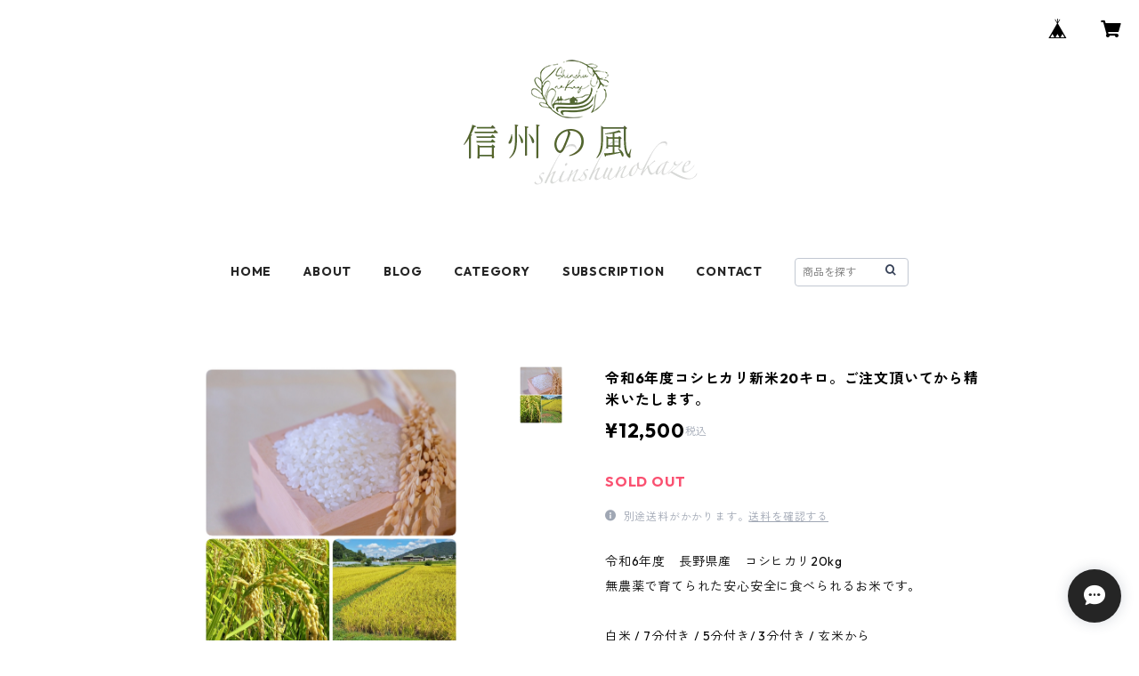

--- FILE ---
content_type: text/html; charset=UTF-8
request_url: https://baseshop.shinshunokaze.jp/items/78702225/reviews?format=user&score=all&page=1
body_size: 1809
content:
				<li class="review01__listChild">
			<figure class="review01__itemInfo">
				<a href="/items/78702170" class="review01__imgWrap">
					<img src="https://baseec-img-mng.akamaized.net/images/item/origin/b1eee4615d6cf74ed817131bc3f28e23.jpg?imformat=generic&q=90&im=Resize,width=146,type=normal" alt="令和7年度コシヒカリ新米10キロ。ご注文頂いてから精米いたします。" class="review01__img">
				</a>
				<figcaption class="review01__item">
					<i class="review01__iconImg ico--good"></i>
					<p class="review01__itemName">令和7年度コシヒカリ新米10キロ。ご注文頂いてから精米いたします。</p>
										<time datetime="2026-01-16" class="review01__date">2026/01/16</time>
				</figcaption>
			</figure><!-- /.review01__itemInfo -->
						<p class="review01__comment">いつも美味しく頂いております✨ありがとうございます🙏✨✨</p>
								</li>
				<li class="review01__listChild">
			<figure class="review01__itemInfo">
				<a href="/items/78702115" class="review01__imgWrap">
					<img src="https://baseec-img-mng.akamaized.net/images/item/origin/9db26b2d8e8098de0987305e48ccce30.jpg?imformat=generic&q=90&im=Resize,width=146,type=normal" alt="令和7年度新米コシヒカリ5㎏。ご注文頂いてから精米いたします。" class="review01__img">
				</a>
				<figcaption class="review01__item">
					<i class="review01__iconImg ico--good"></i>
					<p class="review01__itemName">令和7年度新米コシヒカリ5㎏。ご注文頂いてから精米いたします。</p>
										<time datetime="2026-01-01" class="review01__date">2026/01/01</time>
				</figcaption>
			</figure><!-- /.review01__itemInfo -->
								</li>
				<li class="review01__listChild">
			<figure class="review01__itemInfo">
				<a href="/items/51143639" class="review01__imgWrap">
					<img src="https://baseec-img-mng.akamaized.net/images/item/origin/87929708c3f7de5a3265aac14caeb486.png?imformat=generic&q=90&im=Resize,width=146,type=normal" alt="無農薬　季節の野菜3500円【Bコース】" class="review01__img">
				</a>
				<figcaption class="review01__item">
					<i class="review01__iconImg ico--good"></i>
					<p class="review01__itemName">無農薬　季節の野菜3500円【Bコース】</p>
										<time datetime="2025-12-23" class="review01__date">2025/12/23</time>
				</figcaption>
			</figure><!-- /.review01__itemInfo -->
						<p class="review01__comment">いつもありがとうございます😊新鮮なお野菜、箱を開けるといろいろな種類が入っていて、ワクワクしながら開けてます。今回、まさかのトマト🍅が入っていて、とっても嬉しかったです。早速、洗って食べました。スーパーに売っているのと味が違います。美味しい😋また、ラデッシュもあり、今朝、味噌マヨをつけて食べました。こちらも美味しい😋本当に、ありがとうございました😊また、リピートしたいと思います！</p>
								</li>
				<li class="review01__listChild">
			<figure class="review01__itemInfo">
				<a href="/items/78702170" class="review01__imgWrap">
					<img src="https://baseec-img-mng.akamaized.net/images/item/origin/b1eee4615d6cf74ed817131bc3f28e23.jpg?imformat=generic&q=90&im=Resize,width=146,type=normal" alt="令和7年度コシヒカリ新米10キロ。ご注文頂いてから精米いたします。" class="review01__img">
				</a>
				<figcaption class="review01__item">
					<i class="review01__iconImg ico--good"></i>
					<p class="review01__itemName">令和7年度コシヒカリ新米10キロ。ご注文頂いてから精米いたします。</p>
										<time datetime="2025-12-23" class="review01__date">2025/12/23</time>
				</figcaption>
			</figure><!-- /.review01__itemInfo -->
						<p class="review01__comment">とっても美味しくて安心なお米、家族も大好きです。
こんなに安心で美味しいお米が良心的なお値段で、本当にありがたいです。
感謝の気持ちでいっぱいです！</p>
								</li>
				<li class="review01__listChild">
			<figure class="review01__itemInfo">
				<a href="/items/41446652" class="review01__imgWrap">
					<img src="https://baseec-img-mng.akamaized.net/images/item/origin/df6c859b5860461402e95bf59c3b1585.png?imformat=generic&q=90&im=Resize,width=146,type=normal" alt="無農薬　季節の野菜3500円【Aコース】" class="review01__img">
				</a>
				<figcaption class="review01__item">
					<i class="review01__iconImg ico--good"></i>
					<p class="review01__itemName">無農薬　季節の野菜3500円【Aコース】</p>
										<time datetime="2025-12-23" class="review01__date">2025/12/23</time>
				</figcaption>
			</figure><!-- /.review01__itemInfo -->
						<p class="review01__comment">箱いっぱいに色んな種類の新鮮野菜が入っていて大満足です。
どの野菜もとっても美味しいです。</p>
								</li>
				<li class="review01__listChild">
			<figure class="review01__itemInfo">
				<a href="/items/67177437" class="review01__imgWrap">
					<img src="https://baseec-img-mng.akamaized.net/images/item/origin/a861cbcd0101132db0e41e943ebc771e.png?imformat=generic&q=90&im=Resize,width=146,type=normal" alt="令和4年度産 無農薬コシヒカリ 15kg ご注文いただいてから精米いたします。精米度オーダーできます。" class="review01__img">
				</a>
				<figcaption class="review01__item">
					<i class="review01__iconImg ico--good"></i>
					<p class="review01__itemName">令和4年度産 無農薬コシヒカリ 15kg ご注文いただいてから精米いたします。精米度オーダーできます。</p>
										<time datetime="2025-12-13" class="review01__date">2025/12/13</time>
				</figcaption>
			</figure><!-- /.review01__itemInfo -->
								</li>
				<li class="review01__listChild">
			<figure class="review01__itemInfo">
				<a href="/items/67177425" class="review01__imgWrap">
					<img src="https://baseec-img-mng.akamaized.net/images/item/origin/a603ba917947cd63a4e5eec7296da6b1.png?imformat=generic&q=90&im=Resize,width=146,type=normal" alt="令和4年度産 無農薬コシヒカリ 10kg ご注文いただいてから精米いたします。精米度オーダーできます。" class="review01__img">
				</a>
				<figcaption class="review01__item">
					<i class="review01__iconImg ico--good"></i>
					<p class="review01__itemName">令和4年度産 無農薬コシヒカリ 10kg ご注文いただいてから精米いたします。精米度オーダーできます。</p>
										<time datetime="2025-12-13" class="review01__date">2025/12/13</time>
				</figcaption>
			</figure><!-- /.review01__itemInfo -->
								</li>
				<li class="review01__listChild">
			<figure class="review01__itemInfo">
				<a href="/items/78702188" class="review01__imgWrap">
					<img src="https://baseec-img-mng.akamaized.net/images/item/origin/182d72a8a189d8c1f82efa5657c4f0e9.jpg?imformat=generic&q=90&im=Resize,width=146,type=normal" alt="令和5年度コシヒカリ新米15キロ。ご注文頂いてから精米いたします。" class="review01__img">
				</a>
				<figcaption class="review01__item">
					<i class="review01__iconImg ico--good"></i>
					<p class="review01__itemName">令和5年度コシヒカリ新米15キロ。ご注文頂いてから精米いたします。</p>
										<time datetime="2025-12-13" class="review01__date">2025/12/13</time>
				</figcaption>
			</figure><!-- /.review01__itemInfo -->
								</li>
				<li class="review01__listChild">
			<figure class="review01__itemInfo">
				<a href="/items/67177425" class="review01__imgWrap">
					<img src="https://baseec-img-mng.akamaized.net/images/item/origin/a603ba917947cd63a4e5eec7296da6b1.png?imformat=generic&q=90&im=Resize,width=146,type=normal" alt="新米 令和4年度産 無農薬コシヒカリ 10kg ご注文いただいてから精米いたします。精米度オーダーできます。" class="review01__img">
				</a>
				<figcaption class="review01__item">
					<i class="review01__iconImg ico--good"></i>
					<p class="review01__itemName">新米 令和4年度産 無農薬コシヒカリ 10kg ご注文いただいてから精米いたします。精米度オーダーできます。</p>
										<time datetime="2025-12-13" class="review01__date">2025/12/13</time>
				</figcaption>
			</figure><!-- /.review01__itemInfo -->
								</li>
				<li class="review01__listChild">
			<figure class="review01__itemInfo">
				<a href="/items/67177452" class="review01__imgWrap">
					<img src="https://baseec-img-mng.akamaized.net/images/item/origin/9ff360c3c2e18f9e680ece6ec1e306ea.png?imformat=generic&q=90&im=Resize,width=146,type=normal" alt="令和4年度産 無農薬コシヒカリ 20kg ご注文いただいてから精米いたします。精米度オーダーできます。" class="review01__img">
				</a>
				<figcaption class="review01__item">
					<i class="review01__iconImg ico--good"></i>
					<p class="review01__itemName">令和4年度産 無農薬コシヒカリ 20kg ご注文いただいてから精米いたします。精米度オーダーできます。</p>
										<time datetime="2025-12-13" class="review01__date">2025/12/13</time>
				</figcaption>
			</figure><!-- /.review01__itemInfo -->
								</li>
				<li class="review01__listChild">
			<figure class="review01__itemInfo">
				<a href="/items/78702188" class="review01__imgWrap">
					<img src="https://baseec-img-mng.akamaized.net/images/item/origin/182d72a8a189d8c1f82efa5657c4f0e9.jpg?imformat=generic&q=90&im=Resize,width=146,type=normal" alt="令和5年度コシヒカリ新米15キロ。ご注文頂いてから精米いたします。" class="review01__img">
				</a>
				<figcaption class="review01__item">
					<i class="review01__iconImg ico--good"></i>
					<p class="review01__itemName">令和5年度コシヒカリ新米15キロ。ご注文頂いてから精米いたします。</p>
										<time datetime="2025-12-13" class="review01__date">2025/12/13</time>
				</figcaption>
			</figure><!-- /.review01__itemInfo -->
								</li>
				<li class="review01__listChild">
			<figure class="review01__itemInfo">
				<a href="/items/78702115" class="review01__imgWrap">
					<img src="https://baseec-img-mng.akamaized.net/images/item/origin/9db26b2d8e8098de0987305e48ccce30.jpg?imformat=generic&q=90&im=Resize,width=146,type=normal" alt="令和7年度新米コシヒカリ5㎏。ご注文頂いてから精米いたします。" class="review01__img">
				</a>
				<figcaption class="review01__item">
					<i class="review01__iconImg ico--good"></i>
					<p class="review01__itemName">令和7年度新米コシヒカリ5㎏。ご注文頂いてから精米いたします。</p>
										<time datetime="2025-12-13" class="review01__date">2025/12/13</time>
				</figcaption>
			</figure><!-- /.review01__itemInfo -->
								</li>
				<li class="review01__listChild">
			<figure class="review01__itemInfo">
				<a href="/items/78702115" class="review01__imgWrap">
					<img src="https://baseec-img-mng.akamaized.net/images/item/origin/9db26b2d8e8098de0987305e48ccce30.jpg?imformat=generic&q=90&im=Resize,width=146,type=normal" alt="令和7年度新米コシヒカリ5㎏。ご注文頂いてから精米いたします。" class="review01__img">
				</a>
				<figcaption class="review01__item">
					<i class="review01__iconImg ico--good"></i>
					<p class="review01__itemName">令和7年度新米コシヒカリ5㎏。ご注文頂いてから精米いたします。</p>
										<time datetime="2025-11-29" class="review01__date">2025/11/29</time>
				</figcaption>
			</figure><!-- /.review01__itemInfo -->
						<p class="review01__comment">美味しくて、2人家族なのに１回で2合なくなっちゃいます。主人が、ごはんが美味しすぎる！って大絶賛しています。</p>
								</li>
				<li class="review01__listChild">
			<figure class="review01__itemInfo">
				<a href="/items/78702115" class="review01__imgWrap">
					<img src="https://baseec-img-mng.akamaized.net/images/item/origin/9db26b2d8e8098de0987305e48ccce30.jpg?imformat=generic&q=90&im=Resize,width=146,type=normal" alt="令和7年度新米コシヒカリ5㎏。ご注文頂いてから精米いたします。" class="review01__img">
				</a>
				<figcaption class="review01__item">
					<i class="review01__iconImg ico--good"></i>
					<p class="review01__itemName">令和7年度新米コシヒカリ5㎏。ご注文頂いてから精米いたします。</p>
										<time datetime="2025-11-23" class="review01__date">2025/11/23</time>
				</figcaption>
			</figure><!-- /.review01__itemInfo -->
								</li>
				<li class="review01__listChild">
			<figure class="review01__itemInfo">
				<a href="/items/41446676" class="review01__imgWrap">
					<img src="https://baseec-img-mng.akamaized.net/images/item/origin/092eacc33fd33636799afd5bb37df0b3.png?imformat=generic&q=90&im=Resize,width=146,type=normal" alt="無農薬　季節の野菜4500円【Aコース】" class="review01__img">
				</a>
				<figcaption class="review01__item">
					<i class="review01__iconImg ico--good"></i>
					<p class="review01__itemName">無農薬　季節の野菜4500円【Aコース】</p>
										<time datetime="2025-11-14" class="review01__date">2025/11/14</time>
				</figcaption>
			</figure><!-- /.review01__itemInfo -->
								</li>
				<li class="review01__listChild">
			<figure class="review01__itemInfo">
				<a href="/items/51143639" class="review01__imgWrap">
					<img src="https://baseec-img-mng.akamaized.net/images/item/origin/87929708c3f7de5a3265aac14caeb486.png?imformat=generic&q=90&im=Resize,width=146,type=normal" alt="無農薬　季節の野菜3500円【Bコース】" class="review01__img">
				</a>
				<figcaption class="review01__item">
					<i class="review01__iconImg ico--good"></i>
					<p class="review01__itemName">無農薬　季節の野菜3500円【Bコース】</p>
										<time datetime="2025-11-09" class="review01__date">2025/11/09</time>
				</figcaption>
			</figure><!-- /.review01__itemInfo -->
						<p class="review01__comment">野菜が甘くておいしかったです</p>
								</li>
				<li class="review01__listChild">
			<figure class="review01__itemInfo">
				<a href="/items/51143662" class="review01__imgWrap">
					<img src="https://baseec-img-mng.akamaized.net/images/item/origin/69fdd90dad4ebc24915314e84d420877.png?imformat=generic&q=90&im=Resize,width=146,type=normal" alt="無農薬　季節の野菜4500円【Bコース】" class="review01__img">
				</a>
				<figcaption class="review01__item">
					<i class="review01__iconImg ico--good"></i>
					<p class="review01__itemName">無農薬　季節の野菜4500円【Bコース】</p>
										<time datetime="2025-11-03" class="review01__date">2025/11/03</time>
				</figcaption>
			</figure><!-- /.review01__itemInfo -->
								</li>
				<li class="review01__listChild">
			<figure class="review01__itemInfo">
				<a href="/items/51143639" class="review01__imgWrap">
					<img src="https://baseec-img-mng.akamaized.net/images/item/origin/87929708c3f7de5a3265aac14caeb486.png?imformat=generic&q=90&im=Resize,width=146,type=normal" alt="無農薬　季節の野菜3500円【Bコース】" class="review01__img">
				</a>
				<figcaption class="review01__item">
					<i class="review01__iconImg ico--bad"></i>
					<p class="review01__itemName">無農薬　季節の野菜3500円【Bコース】</p>
										<time datetime="2025-11-01" class="review01__date">2025/11/01</time>
				</figcaption>
			</figure><!-- /.review01__itemInfo -->
						<p class="review01__comment">せっかく楽しみにしていて届いたのですが、段ボールに普通は「卵」入ってるシールとかあるはずかなかったので開けましたけど、
やっぱり追加の卵はどこにも入ってませんでした。
白菜、大根、ブロッコリー、ほうれん草、にんじん２本、玉ねぎ3個、ジャガイモ５個、サラダ大根、しめじ、なすび３本、りんご１個。発送も時間かかってたのは仕方ないとして、注文通り入っていないのが1番残念です。</p>
								</li>
				<li class="review01__listChild">
			<figure class="review01__itemInfo">
				<a href="/items/78702225" class="review01__imgWrap">
					<img src="https://baseec-img-mng.akamaized.net/images/item/origin/6f15495036f6dd41920502700998b1d8.jpg?imformat=generic&q=90&im=Resize,width=146,type=normal" alt="令和5年度コシヒカリ新米20キロ。ご注文頂いてから精米いたします。" class="review01__img">
				</a>
				<figcaption class="review01__item">
					<i class="review01__iconImg ico--good"></i>
					<p class="review01__itemName">令和5年度コシヒカリ新米20キロ。ご注文頂いてから精米いたします。</p>
										<time datetime="2025-08-25" class="review01__date">2025/08/25</time>
				</figcaption>
			</figure><!-- /.review01__itemInfo -->
								</li>
				<li class="review01__listChild">
			<figure class="review01__itemInfo">
				<a href="/items/78702170" class="review01__imgWrap">
					<img src="https://baseec-img-mng.akamaized.net/images/item/origin/b1eee4615d6cf74ed817131bc3f28e23.jpg?imformat=generic&q=90&im=Resize,width=146,type=normal" alt="令和5年度コシヒカリ新米10キロ。ご注文頂いてから精米いたします。" class="review01__img">
				</a>
				<figcaption class="review01__item">
					<i class="review01__iconImg ico--good"></i>
					<p class="review01__itemName">令和5年度コシヒカリ新米10キロ。ご注文頂いてから精米いたします。</p>
										<time datetime="2025-08-25" class="review01__date">2025/08/25</time>
				</figcaption>
			</figure><!-- /.review01__itemInfo -->
								</li>
		